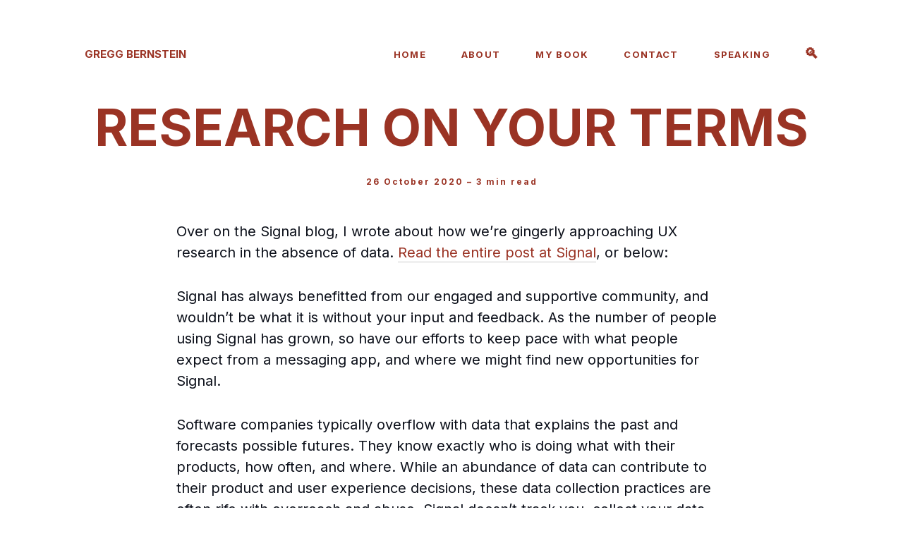

--- FILE ---
content_type: text/html; charset=UTF-8
request_url: https://gregg.io/signal-blog
body_size: 12960
content:
<!DOCTYPE html>
<html lang="en">

<head>
  <meta charset="utf-8">
  <meta http-equiv="X-UA-Compatible" content="IE=edge">
  <meta name="viewport" content="width=device-width, initial-scale=1">

<!-- Google tag (gtag.js) -->
<script async src="https://www.googletagmanager.com/gtag/js?id=G-Q1BJREMCX9"></script>
<script>
  window.dataLayer = window.dataLayer || [];
  function gtag(){dataLayer.push(arguments);}
  gtag('js', new Date());

  gtag('config', 'G-Q1BJREMCX9');
</script>

<!-- Google Fonts) -->
  <link rel="preconnect" href="https://fonts.googleapis.com">
  <link rel="preconnect" href="https://fonts.gstatic.com" crossorigin>
  <link href="https://fonts.googleapis.com/css2?family=Inter:wght@400;700&display=swap" rel="stylesheet">

  <title>Research on your terms</title>
  <meta name='description' content='I wrote about Signal's unique approach to research for the Signal Messenger blog'>

  <link rel="canonical" href="https://gregg.io/signal-blog">
  <link rel="alternate" type="application/rss+xml" title="Gregg Bernstein" href="/feed.xml">
  <link rel="me" href="https://mastodon.social/@greggcorp">

  <!-- Twitter Card -->
  <meta name="twitter:card" content="summary_large_image">
  <meta name="twitter:title" content="Research on your terms – Gregg Bernstein">
  <meta name="twitter:description" content="I wrote about Signal&apos;s unique approach to research for the Signal Messenger blog">
  <meta name="twitter:image:src" content="">

  <!-- Facebook OpenGraph -->
  <meta property="og:title" content="Research on your terms – Gregg Bernstein" />
  <meta property="og:description" content="I wrote about Signal&apos;s unique approach to research for the Signal Messenger blog" />
  <meta property="og:image" content="" />

  <!-- Font Awesome -->
  <script src="https://kit.fontawesome.com/c3760d02bd.js" crossorigin="anonymous"></script>
  <noscript><link rel="stylesheet" href="https://kit.fontawesome.com/c3760d02bd.css" crossorigin="anonymous"></noscript>

  <script>
    if (localStorage.getItem("theme") === "dark") {
      document.documentElement.setAttribute("dark", "");
      document.documentElement.classList.add('dark-mode');
    }
  </script>

  <style>
  
      /*!------------------------------------------------------------------
[MAIN STYLESHEET]
-------------------------------------------------------------------*/:root{--rust: #9A3324;--orange: #FF6720;--gold: #FFB81C;--white: #fff;--light-gray: #f0f0f0;--gray: #6a6d76;--dark: #0c101a;--brand-color: var(--orange);--background-color: var(--white);--background-alt-color: var(--dark);--text-color: var(--dark);--text-alt-color: var(--gray);--heading-font-color: var(--rust);--link-color: var(--rust);--link-color-hover: var(--orange);--button-color: var(--white);--button-background-color: var(--rust);--button-background-hover: var(--orange);--border-color: var(--light-gray);--border-color-alt: #212630;--tr-color: var(--light-gray);--syntax-highlighting-background: #f3f3f3}:root[dark]{--brand-color: var(--orange);--background-color: var(--dark);--background-alt-color: #080b12;--text-color: #9a9eab;--text-alt-color: #848690;--heading-font-color: var(--light-gray);--link-color: var(--light-gray);--link-color-hover: var(--orange);--button-color: var(--white);--button-background-color: #1a1d26;--button-background-hover: var(--orange);--border-color: #252629;--border-color-alt: #212630;--tr-color: #080b12;--syntax-highlighting-background: #080b12}.list-reset{list-style-type:none;margin:0;padding:0}.clearfix::after,.clearfix ::before{content:"";display:table;clear:both}.screen-reader-text{clip:rect(1px, 1px, 1px, 1px);height:1px;overflow:hidden;position:absolute !important;width:1px;word-wrap:normal !important}/*! normalize.css v8.0.0 | MIT License | github.com/necolas/normalize.css */html{line-height:1.15;-webkit-text-size-adjust:100%}body{margin:0}h1{font-size:2em;margin:0.67em 0}hr{box-sizing:content-box;height:0;overflow:visible}pre{font-family:monospace, monospace;font-size:1em}a{background-color:transparent}abbr[title]{border-bottom:none;text-decoration:underline;text-decoration:underline dotted}b,strong{font-weight:bolder}code,kbd,samp{font-family:monospace, monospace;font-size:1em}small{font-size:80%}sub,sup{font-size:75%;line-height:0;position:relative;vertical-align:baseline}sub{bottom:-0.25em}sup{top:-0.5em}img{border-style:none}button,input,optgroup,select,textarea{font-family:inherit;font-size:100%;line-height:1.15;margin:0}button,input{overflow:visible}button,select{text-transform:none}button,[type="button"],[type="reset"],[type="submit"]{-webkit-appearance:button}button::-moz-focus-inner,[type="button"]::-moz-focus-inner,[type="reset"]::-moz-focus-inner,[type="submit"]::-moz-focus-inner{border-style:none;padding:0}button:-moz-focusring,[type="button"]:-moz-focusring,[type="reset"]:-moz-focusring,[type="submit"]:-moz-focusring{outline:1px dotted ButtonText}fieldset{padding:0.35em 0.75em 0.625em}legend{box-sizing:border-box;color:inherit;display:table;max-width:100%;padding:0;white-space:normal}progress{vertical-align:baseline}textarea{overflow:auto}[type="checkbox"],[type="radio"]{box-sizing:border-box;padding:0}[type="number"]::-webkit-inner-spin-button,[type="number"]::-webkit-outer-spin-button{height:auto}[type="search"]{-webkit-appearance:textfield;outline-offset:-2px}[type="search"]::-webkit-search-decoration{-webkit-appearance:none}::-webkit-file-upload-button{-webkit-appearance:button;font:inherit}details{display:block}summary{display:list-item}template{display:none}[hidden]{display:none}body,h1,h2,h3,h4,h5,h6,p,blockquote,pre,dl,dd,ol,ul,fieldset,legend,figure,hr{margin:0;padding:0}li>ul,li>ol{margin-bottom:0}table{border-collapse:collapse;border-spacing:0}h1,h2,h3,h4,h5,h6,ul,ol,dl,blockquote,p,address,hr,table,fieldset,figure,pre{margin-bottom:32px}ul,ol,dd{margin-left:20px}ul li,ol li{margin-bottom:10px}.highlight{background:var(--syntax-highlighting-background)}.highlighter-rouge .highlight{background:#eef}.highlight .c{color:#998;font-style:italic}.highlight .err{color:#a61717;background-color:#e3d2d2}.highlight .k{font-weight:bold}.highlight .o{font-weight:bold}.highlight .cm{color:#998;font-style:italic}.highlight .cp{color:#999;font-weight:bold}.highlight .c1{color:#998;font-style:italic}.highlight .cs{color:#999;font-weight:bold;font-style:italic}.highlight .gd{color:#000;background-color:#fdd}.highlight .gd .x{color:#000;background-color:#faa}.highlight .ge{font-style:italic}.highlight .gr{color:#a00}.highlight .gh{color:#999}.highlight .gi{color:#000;background-color:#dfd}.highlight .gi .x{color:#000;background-color:#afa}.highlight .go{color:#888}.highlight .gp{color:#555}.highlight .gs{font-weight:bold}.highlight .gu{color:#aaa}.highlight .gt{color:#a00}.highlight .kc{font-weight:bold}.highlight .kd{font-weight:bold}.highlight .kp{font-weight:bold}.highlight .kr{font-weight:bold}.highlight .kt{color:#5d76bf;font-weight:bold}.highlight .m{color:#099}.highlight .s{color:#ec2355}.highlight .na{color:teal}.highlight .nb{color:#0086B3}.highlight .nc{color:#5d76bf;font-weight:bold}.highlight .no{color:teal}.highlight .ni{color:purple}.highlight .ne{color:#900;font-weight:bold}.highlight .nf{color:#900;font-weight:bold}.highlight .nn{color:#555}.highlight .nt{color:#4d65dc}.highlight .nv{color:teal}.highlight .ow{font-weight:bold}.highlight .w{color:#bbb}.highlight .mf{color:#099}.highlight .mh{color:#099}.highlight .mi{color:#099}.highlight .mo{color:#099}.highlight .sb{color:#ec2355}.highlight .sc{color:#ec2355}.highlight .sd{color:#ec2355}.highlight .s2{color:#ec2355}.highlight .se{color:#ec2355}.highlight .sh{color:#ec2355}.highlight .si{color:#ec2355}.highlight .sx{color:#ec2355}.highlight .sr{color:#009926}.highlight .s1{color:#ec2355}.highlight .ss{color:#990073}.highlight .bp{color:#999}.highlight .vc{color:teal}.highlight .vg{color:teal}.highlight .vi{color:teal}.highlight .il{color:#099}.container{max-width:1080px;padding-left:20px;padding-right:20px;margin:0 auto}@media only screen and (max-width: 1140px){.container{max-width:1000px}}@media only screen and (max-width: 1024px){.container{max-width:740px}}@media only screen and (max-width: 768px){.container{max-width:560px}}@media only screen and (max-width: 576px){.container{max-width:480px;padding-left:25px;padding-right:25px}}.row{display:flex;flex-wrap:wrap;flex:0 1 auto;flex-direction:row;box-sizing:border-box;margin-left:-20px;margin-right:-20px}.col{padding-left:20px;padding-right:20px}[class^="col-"]{flex:auto}.col-0{width:0%}.col-1{width:8.3333333333%}.col-2{width:16.6666666667%}.col-3{width:25%}.col-4{width:33.3333333333%}.col-5{width:41.6666666667%}.col-6{width:50%}.col-7{width:58.3333333333%}.col-8{width:66.6666666667%}.col-9{width:75%}.col-10{width:83.3333333333%}.col-11{width:91.6666666667%}.col-12{width:100%}.push-0{margin-left:0%}.push-1{margin-left:8.3333333333%}.push-2{margin-left:16.6666666667%}.push-3{margin-left:25%}.push-4{margin-left:33.3333333333%}.push-5{margin-left:41.6666666667%}.push-6{margin-left:50%}.push-7{margin-left:58.3333333333%}.push-8{margin-left:66.6666666667%}.push-9{margin-left:75%}.push-10{margin-left:83.3333333333%}.push-11{margin-left:91.6666666667%}.push-12{margin-left:100%}.pull-0{margin-right:0%}.pull-1{margin-right:8.3333333333%}.pull-2{margin-right:16.6666666667%}.pull-3{margin-right:25%}.pull-4{margin-right:33.3333333333%}.pull-5{margin-right:41.6666666667%}.pull-6{margin-right:50%}.pull-7{margin-right:58.3333333333%}.pull-8{margin-right:66.6666666667%}.pull-9{margin-right:75%}.pull-10{margin-right:83.3333333333%}.pull-11{margin-right:91.6666666667%}.pull-12{margin-right:100%}@media (max-width: 1024px){.col-d-0{width:0%}.col-d-1{width:8.3333333333%}.col-d-2{width:16.6666666667%}.col-d-3{width:25%}.col-d-4{width:33.3333333333%}.col-d-5{width:41.6666666667%}.col-d-6{width:50%}.col-d-7{width:58.3333333333%}.col-d-8{width:66.6666666667%}.col-d-9{width:75%}.col-d-10{width:83.3333333333%}.col-d-11{width:91.6666666667%}.col-d-12{width:100%}.push-d-0{margin-left:0%}.push-d-1{margin-left:8.3333333333%}.push-d-2{margin-left:16.6666666667%}.push-d-3{margin-left:25%}.push-d-4{margin-left:33.3333333333%}.push-d-5{margin-left:41.6666666667%}.push-d-6{margin-left:50%}.push-d-7{margin-left:58.3333333333%}.push-d-8{margin-left:66.6666666667%}.push-d-9{margin-left:75%}.push-d-10{margin-left:83.3333333333%}.push-d-11{margin-left:91.6666666667%}.push-d-12{margin-left:100%}.pull-d-0{margin-right:0%}.pull-d-1{margin-right:8.3333333333%}.pull-d-2{margin-right:16.6666666667%}.pull-d-3{margin-right:25%}.pull-d-4{margin-right:33.3333333333%}.pull-d-5{margin-right:41.6666666667%}.pull-d-6{margin-right:50%}.pull-d-7{margin-right:58.3333333333%}.pull-d-8{margin-right:66.6666666667%}.pull-d-9{margin-right:75%}.pull-d-10{margin-right:83.3333333333%}.pull-d-11{margin-right:91.6666666667%}.pull-d-12{margin-right:100%}}@media (max-width: 768px){.col-t-0{width:0%}.col-t-1{width:8.3333333333%}.col-t-2{width:16.6666666667%}.col-t-3{width:25%}.col-t-4{width:33.3333333333%}.col-t-5{width:41.6666666667%}.col-t-6{width:50%}.col-t-7{width:58.3333333333%}.col-t-8{width:66.6666666667%}.col-t-9{width:75%}.col-t-10{width:83.3333333333%}.col-t-11{width:91.6666666667%}.col-t-12{width:100%}.push-t-0{margin-left:0%}.push-t-1{margin-left:8.3333333333%}.push-t-2{margin-left:16.6666666667%}.push-t-3{margin-left:25%}.push-t-4{margin-left:33.3333333333%}.push-t-5{margin-left:41.6666666667%}.push-t-6{margin-left:50%}.push-t-7{margin-left:58.3333333333%}.push-t-8{margin-left:66.6666666667%}.push-t-9{margin-left:75%}.push-t-10{margin-left:83.3333333333%}.push-t-11{margin-left:91.6666666667%}.push-t-12{margin-left:100%}.pull-t-0{margin-right:0%}.pull-t-1{margin-right:8.3333333333%}.pull-t-2{margin-right:16.6666666667%}.pull-t-3{margin-right:25%}.pull-t-4{margin-right:33.3333333333%}.pull-t-5{margin-right:41.6666666667%}.pull-t-6{margin-right:50%}.pull-t-7{margin-right:58.3333333333%}.pull-t-8{margin-right:66.6666666667%}.pull-t-9{margin-right:75%}.pull-t-10{margin-right:83.3333333333%}.pull-t-11{margin-right:91.6666666667%}.pull-t-12{margin-right:100%}}@media (max-width: 576px){.col-m-0{width:0%}.col-m-1{width:8.3333333333%}.col-m-2{width:16.6666666667%}.col-m-3{width:25%}.col-m-4{width:33.3333333333%}.col-m-5{width:41.6666666667%}.col-m-6{width:50%}.col-m-7{width:58.3333333333%}.col-m-8{width:66.6666666667%}.col-m-9{width:75%}.col-m-10{width:83.3333333333%}.col-m-11{width:91.6666666667%}.col-m-12{width:100%}.push-m-0{margin-left:0%}.push-m-1{margin-left:8.3333333333%}.push-m-2{margin-left:16.6666666667%}.push-m-3{margin-left:25%}.push-m-4{margin-left:33.3333333333%}.push-m-5{margin-left:41.6666666667%}.push-m-6{margin-left:50%}.push-m-7{margin-left:58.3333333333%}.push-m-8{margin-left:66.6666666667%}.push-m-9{margin-left:75%}.push-m-10{margin-left:83.3333333333%}.push-m-11{margin-left:91.6666666667%}.push-m-12{margin-left:100%}.pull-m-0{margin-right:0%}.pull-m-1{margin-right:8.3333333333%}.pull-m-2{margin-right:16.6666666667%}.pull-m-3{margin-right:25%}.pull-m-4{margin-right:33.3333333333%}.pull-m-5{margin-right:41.6666666667%}.pull-m-6{margin-right:50%}.pull-m-7{margin-right:58.3333333333%}.pull-m-8{margin-right:66.6666666667%}.pull-m-9{margin-right:75%}.pull-m-10{margin-right:83.3333333333%}.pull-m-11{margin-right:91.6666666667%}.pull-m-12{margin-right:100%}}@media (max-width: 1024px){.col-d-0{width:0%}.col-d-1{width:8.3333333333%}.col-d-2{width:16.6666666667%}.col-d-3{width:25%}.col-d-4{width:33.3333333333%}.col-d-5{width:41.6666666667%}.col-d-6{width:50%}.col-d-7{width:58.3333333333%}.col-d-8{width:66.6666666667%}.col-d-9{width:75%}.col-d-10{width:83.3333333333%}.col-d-11{width:91.6666666667%}.col-d-12{width:100%}.push-d-0{margin-left:0%}.push-d-1{margin-left:8.3333333333%}.push-d-2{margin-left:16.6666666667%}.push-d-3{margin-left:25%}.push-d-4{margin-left:33.3333333333%}.push-d-5{margin-left:41.6666666667%}.push-d-6{margin-left:50%}.push-d-7{margin-left:58.3333333333%}.push-d-8{margin-left:66.6666666667%}.push-d-9{margin-left:75%}.push-d-10{margin-left:83.3333333333%}.push-d-11{margin-left:91.6666666667%}.push-d-12{margin-left:100%}.pull-d-0{margin-right:0%}.pull-d-1{margin-right:8.3333333333%}.pull-d-2{margin-right:16.6666666667%}.pull-d-3{margin-right:25%}.pull-d-4{margin-right:33.3333333333%}.pull-d-5{margin-right:41.6666666667%}.pull-d-6{margin-right:50%}.pull-d-7{margin-right:58.3333333333%}.pull-d-8{margin-right:66.6666666667%}.pull-d-9{margin-right:75%}.pull-d-10{margin-right:83.3333333333%}.pull-d-11{margin-right:91.6666666667%}.pull-d-12{margin-right:100%}}@media (max-width: 768px){.col-t-0{width:0%}.col-t-1{width:8.3333333333%}.col-t-2{width:16.6666666667%}.col-t-3{width:25%}.col-t-4{width:33.3333333333%}.col-t-5{width:41.6666666667%}.col-t-6{width:50%}.col-t-7{width:58.3333333333%}.col-t-8{width:66.6666666667%}.col-t-9{width:75%}.col-t-10{width:83.3333333333%}.col-t-11{width:91.6666666667%}.col-t-12{width:100%}.push-t-0{margin-left:0%}.push-t-1{margin-left:8.3333333333%}.push-t-2{margin-left:16.6666666667%}.push-t-3{margin-left:25%}.push-t-4{margin-left:33.3333333333%}.push-t-5{margin-left:41.6666666667%}.push-t-6{margin-left:50%}.push-t-7{margin-left:58.3333333333%}.push-t-8{margin-left:66.6666666667%}.push-t-9{margin-left:75%}.push-t-10{margin-left:83.3333333333%}.push-t-11{margin-left:91.6666666667%}.push-t-12{margin-left:100%}.pull-t-0{margin-right:0%}.pull-t-1{margin-right:8.3333333333%}.pull-t-2{margin-right:16.6666666667%}.pull-t-3{margin-right:25%}.pull-t-4{margin-right:33.3333333333%}.pull-t-5{margin-right:41.6666666667%}.pull-t-6{margin-right:50%}.pull-t-7{margin-right:58.3333333333%}.pull-t-8{margin-right:66.6666666667%}.pull-t-9{margin-right:75%}.pull-t-10{margin-right:83.3333333333%}.pull-t-11{margin-right:91.6666666667%}.pull-t-12{margin-right:100%}}@media (max-width: 576px){.col-m-0{width:0%}.col-m-1{width:8.3333333333%}.col-m-2{width:16.6666666667%}.col-m-3{width:25%}.col-m-4{width:33.3333333333%}.col-m-5{width:41.6666666667%}.col-m-6{width:50%}.col-m-7{width:58.3333333333%}.col-m-8{width:66.6666666667%}.col-m-9{width:75%}.col-m-10{width:83.3333333333%}.col-m-11{width:91.6666666667%}.col-m-12{width:100%}.push-m-0{margin-left:0%}.push-m-1{margin-left:8.3333333333%}.push-m-2{margin-left:16.6666666667%}.push-m-3{margin-left:25%}.push-m-4{margin-left:33.3333333333%}.push-m-5{margin-left:41.6666666667%}.push-m-6{margin-left:50%}.push-m-7{margin-left:58.3333333333%}.push-m-8{margin-left:66.6666666667%}.push-m-9{margin-left:75%}.push-m-10{margin-left:83.3333333333%}.push-m-11{margin-left:91.6666666667%}.push-m-12{margin-left:100%}.pull-m-0{margin-right:0%}.pull-m-1{margin-right:8.3333333333%}.pull-m-2{margin-right:16.6666666667%}.pull-m-3{margin-right:25%}.pull-m-4{margin-right:33.3333333333%}.pull-m-5{margin-right:41.6666666667%}.pull-m-6{margin-right:50%}.pull-m-7{margin-right:58.3333333333%}.pull-m-8{margin-right:66.6666666667%}.pull-m-9{margin-right:75%}.pull-m-10{margin-right:83.3333333333%}.pull-m-11{margin-right:91.6666666667%}.pull-m-12{margin-right:100%}}@media (max-width: 1024px){.col-d-0{width:0%}.col-d-1{width:8.3333333333%}.col-d-2{width:16.6666666667%}.col-d-3{width:25%}.col-d-4{width:33.3333333333%}.col-d-5{width:41.6666666667%}.col-d-6{width:50%}.col-d-7{width:58.3333333333%}.col-d-8{width:66.6666666667%}.col-d-9{width:75%}.col-d-10{width:83.3333333333%}.col-d-11{width:91.6666666667%}.col-d-12{width:100%}.push-d-0{margin-left:0%}.push-d-1{margin-left:8.3333333333%}.push-d-2{margin-left:16.6666666667%}.push-d-3{margin-left:25%}.push-d-4{margin-left:33.3333333333%}.push-d-5{margin-left:41.6666666667%}.push-d-6{margin-left:50%}.push-d-7{margin-left:58.3333333333%}.push-d-8{margin-left:66.6666666667%}.push-d-9{margin-left:75%}.push-d-10{margin-left:83.3333333333%}.push-d-11{margin-left:91.6666666667%}.push-d-12{margin-left:100%}.pull-d-0{margin-right:0%}.pull-d-1{margin-right:8.3333333333%}.pull-d-2{margin-right:16.6666666667%}.pull-d-3{margin-right:25%}.pull-d-4{margin-right:33.3333333333%}.pull-d-5{margin-right:41.6666666667%}.pull-d-6{margin-right:50%}.pull-d-7{margin-right:58.3333333333%}.pull-d-8{margin-right:66.6666666667%}.pull-d-9{margin-right:75%}.pull-d-10{margin-right:83.3333333333%}.pull-d-11{margin-right:91.6666666667%}.pull-d-12{margin-right:100%}}@media (max-width: 768px){.col-t-0{width:0%}.col-t-1{width:8.3333333333%}.col-t-2{width:16.6666666667%}.col-t-3{width:25%}.col-t-4{width:33.3333333333%}.col-t-5{width:41.6666666667%}.col-t-6{width:50%}.col-t-7{width:58.3333333333%}.col-t-8{width:66.6666666667%}.col-t-9{width:75%}.col-t-10{width:83.3333333333%}.col-t-11{width:91.6666666667%}.col-t-12{width:100%}.push-t-0{margin-left:0%}.push-t-1{margin-left:8.3333333333%}.push-t-2{margin-left:16.6666666667%}.push-t-3{margin-left:25%}.push-t-4{margin-left:33.3333333333%}.push-t-5{margin-left:41.6666666667%}.push-t-6{margin-left:50%}.push-t-7{margin-left:58.3333333333%}.push-t-8{margin-left:66.6666666667%}.push-t-9{margin-left:75%}.push-t-10{margin-left:83.3333333333%}.push-t-11{margin-left:91.6666666667%}.push-t-12{margin-left:100%}.pull-t-0{margin-right:0%}.pull-t-1{margin-right:8.3333333333%}.pull-t-2{margin-right:16.6666666667%}.pull-t-3{margin-right:25%}.pull-t-4{margin-right:33.3333333333%}.pull-t-5{margin-right:41.6666666667%}.pull-t-6{margin-right:50%}.pull-t-7{margin-right:58.3333333333%}.pull-t-8{margin-right:66.6666666667%}.pull-t-9{margin-right:75%}.pull-t-10{margin-right:83.3333333333%}.pull-t-11{margin-right:91.6666666667%}.pull-t-12{margin-right:100%}}@media (max-width: 576px){.col-m-0{width:0%}.col-m-1{width:8.3333333333%}.col-m-2{width:16.6666666667%}.col-m-3{width:25%}.col-m-4{width:33.3333333333%}.col-m-5{width:41.6666666667%}.col-m-6{width:50%}.col-m-7{width:58.3333333333%}.col-m-8{width:66.6666666667%}.col-m-9{width:75%}.col-m-10{width:83.3333333333%}.col-m-11{width:91.6666666667%}.col-m-12{width:100%}.push-m-0{margin-left:0%}.push-m-1{margin-left:8.3333333333%}.push-m-2{margin-left:16.6666666667%}.push-m-3{margin-left:25%}.push-m-4{margin-left:33.3333333333%}.push-m-5{margin-left:41.6666666667%}.push-m-6{margin-left:50%}.push-m-7{margin-left:58.3333333333%}.push-m-8{margin-left:66.6666666667%}.push-m-9{margin-left:75%}.push-m-10{margin-left:83.3333333333%}.push-m-11{margin-left:91.6666666667%}.push-m-12{margin-left:100%}.pull-m-0{margin-right:0%}.pull-m-1{margin-right:8.3333333333%}.pull-m-2{margin-right:16.6666666667%}.pull-m-3{margin-right:25%}.pull-m-4{margin-right:33.3333333333%}.pull-m-5{margin-right:41.6666666667%}.pull-m-6{margin-right:50%}.pull-m-7{margin-right:58.3333333333%}.pull-m-8{margin-right:66.6666666667%}.pull-m-9{margin-right:75%}.pull-m-10{margin-right:83.3333333333%}.pull-m-11{margin-right:91.6666666667%}.pull-m-12{margin-right:100%}}img[data-action="zoom"]{cursor:pointer;cursor:-webkit-zoom-in;cursor:-moz-zoom-in}.zoom-img,.zoom-img-wrap{position:relative;z-index:666;-webkit-transition:all 300ms;-o-transition:all 300ms;transition:all 300ms}img.zoom-img{cursor:pointer;cursor:-webkit-zoom-out;cursor:-moz-zoom-out}.zoom-overlay{z-index:420;background:var(--background-color);position:fixed;top:0;left:0;right:0;bottom:0;pointer-events:none;opacity:0;-webkit-transition:opacity 300ms;-o-transition:opacity 300ms;transition:opacity 300ms}.zoom-overlay-open .zoom-overlay{opacity:1}.zoom-overlay-open,.zoom-overlay-transitioning{cursor:default}.animate{animation:animateElement cubic-bezier(0.3, 0.45, 0.45, 0.95) 0.75s;animation-duration:0.5s;animation-iteration-count:1;transition:transform .15s}@keyframes animateElement{0%{transform:translate(0px, 50px)}100%{transform:translate(0px, 0px)}}*,*::after,*::before{box-sizing:border-box}body{font-family:"Inter",sans-serif;font-size:20px;line-height:1.5;color:var(--text-color);background-color:var(--background-color);-webkit-font-smoothing:antialiased;-moz-osx-font-smoothing:grayscale;transition:all .25s}@media only screen and (max-width: 1024px){body{font-size:18px}}@media only screen and (max-width: 576px){body{font-size:16px}}*::selection{color:var(--white);background-color:var(--brand-color)}h1,h2,h3,h4,h5,h6{font-family:"Inter",sans-serif;font-weight:700;line-height:1.3;color:var(--heading-font-color)}h1{font-size:48px;text-transform:uppercase}h2{font-size:28px}h3{font-size:24px}h4{font-size:20px}h5{font-size:18px}h6{font-size:16px}blockquote{position:relative;padding:18px 0;margin:36px 0px;font-size:24px;line-height:1;font-weight:900;font-style:italic;text-align:left;color:var(--heading-font-color)}blockquote::after,blockquote::before{content:"";position:absolute;display:block;width:100%;height:1px;border-top:1px dashed var(--text-color)}blockquote::after{top:0}blockquote::before{bottom:0}blockquote p{margin-bottom:10px}blockquote cite{display:inline-block;margin-top:10px;font-size:18px;font-weight:900;font-style:italic;color:var(--heading-font-color)}blockquote cite::before{content:" – "}@media only screen and (max-width: 1140px){blockquote{margin:68px -90px;font-size:40px}}@media only screen and (max-width: 1024px){blockquote{padding:48px 0;margin:48px 0;font-size:28px}}@media only screen and (max-width: 576px){blockquote{padding:40px 0;margin:40px 0;font-size:21px}}pre{overflow:auto;padding:15px;margin-bottom:0;font-size:14px;white-space:pre-wrap;word-wrap:break-word;word-break:break-all;color:var(--heading-font-color)}img,.zoom-img-wrap{max-width:100%;height:auto;vertical-align:middle}img+em,.zoom-img-wrap+em,.gallery+em{display:block;margin-top:20px;font-size:14px;line-height:22px;font-style:normal;font-weight:normal;text-align:center;color:var(--heading-font-color)}img+em a,.zoom-img-wrap+em a,.gallery+em a{font-weight:700;border-bottom:3px solid var(--border-color);transition:all 0.35s}img+em a:hover,.zoom-img-wrap+em a:hover,.gallery+em a:hover{color:var(--link-color-hover);border-color:transparent}@media only screen and (max-width: 576px){img+em,.zoom-img-wrap+em,.gallery+em{margin-top:12px}}a{text-decoration:none;color:var(--link-color);transition:all 0.35s}a:hover{color:var(--link-color) -hover}hr{position:relative;height:1px;margin:60px 0;border:0}hr::before{content:". . .";position:absolute;top:-5px;line-height:0;color:var(--heading-font-color)}.table-container{display:block;max-width:100%;overflow-x:auto}table{font-size:12px;color:var(--dark);width:100%;border-width:1px;border-color:var(--background-alt-color);border-collapse:collapse;color:var(--heading-font-color)}table th{padding:10px;font-size:16px;text-align:left;border:1px solid var(--background-alt-color);color:var(--white);font-weight:700;background-color:var(--background-alt-color)}table tr{background-color:var(--tr-color);transition:all .3s ease}table tr:nth-child(even){background-color:transparent}table td{padding:10px;font-size:14px;border:1px solid var(--background-alt-color)}table a{text-decoration:underline var(--text-color)}.button{display:inline-block;padding:20px 40px;font-size:14px;font-weight:700;font-family:inherit;line-height:inherit;text-decoration:none;border-radius:4px;border:none;color:var(--button-color);background-color:var(--button-background-color);outline:none;cursor:pointer;transition:all .25s;-webkit-appearance:none}.button:hover{background:var(--button-background-hover);color:var(--white)}.button:active{transform:translateY(2px)}.custom_head{margin-bottom:40px;font-size:72px;line-height:.85em;text-transform:uppercase;text-align:center}@media only screen and (max-width: 1140px){.custom_head{font-size:64px}}@media only screen and (max-width: 1024px){.custom_head{font-size:48px}}@media only screen and (max-width: 576px){.custom_head{margin-bottom:24px;font-size:32px}}.form-box .form__group .button{color:var(--button-color)}.form-box .form__group .button:hover{color:var(--white);background:var(--button-background-hover)}.nav__icon-menu::before,.nav__icon-close i::before,.nav__icon-search::before,.social__link i::before,.toggle-moon i::before,.toggle-sun i::before,.article__title i::before,.top i::before{font-family:sans-serif, -apple-system, BlinkMacSystemFont !important;font-style:normal;font-weight:bold;line-height:1}.nav__icon-menu::before{content:"\2261";font-size:28px}.nav__icon-close i::before{content:"\00D7";font-size:28px}.nav__icon-search::before{content:"\1F50D";font-size:20px}.social__link i::before{content:"\2192";font-size:18px;margin-right:5px}.toggle-theme{margin-left:35px !important;margin-right:35px !important}.toggle-moon i,.toggle-moon svg,.toggle-sun i,.toggle-sun svg{position:absolute;top:50%;transform:translateY(-50%);width:20px;text-align:center;z-index:1}.toggle-moon i::before{content:"\263E";font-size:18px}.toggle-moon i,.toggle-moon svg{left:55px}.toggle-sun i::before{content:"\2600";font-size:20px}.toggle-sun i,.toggle-sun svg{left:-45px}.article__title i::before{content:"\2192";font-size:0.8em}.top i::before{content:"\2191";font-size:20px}.top{position:fixed;bottom:36px;right:-100px;z-index:1;width:36px;height:36px;font-size:28px;line-height:39px;text-align:center;border-radius:14px;background-color:var(--background-alt-color);color:var(--light-gray);cursor:pointer;transition:all .25s ease;box-shadow:0px 0px 20px rgba(0,0,0,0.05)}.top:hover{color:var(--white);background-color:var(--brand-color)}.top.is-active{right:36px}@media only screen and (max-width: 1024px){.top{bottom:24px}.top.is-active{right:28px}}.header{background:var(--background-color)}.header__inner{position:relative;display:flex;align-items:center;flex-wrap:wrap;padding:60px 20px}@media only screen and (max-width: 768px){.header__inner{padding:40px 20px}}.logo__link{padding:4px 0;font-size:15px;line-height:1;font-weight:900;text-transform:uppercase}.logo__link:hover{color:var(--brand-color)}.logo__image{max-height:50px}.main-nav{margin-left:auto}@media only screen and (max-width: 1024px){.main-nav{position:fixed;top:0;left:0;right:0;bottom:0;z-index:100;opacity:0;visibility:hidden;background-color:var(--background-color)}.main-nav.is-open{opacity:1;visibility:visible;transition:all .25s ease}.main-nav .nav__list{width:100%}.main-nav .nav__list .nav__item{display:block;margin:0}.main-nav .nav__list .nav__item:last-child{margin-right:0}.main-nav .nav__list .nav__item .nav__link{display:inline-block;padding:20px 0;font-size:15px}}.main-nav__box{display:flex;align-items:center}.main-nav__box .nav__icon-close{display:none;font-size:24px;text-align:right}.main-nav__box .nav__icon-close .fa-xmark{transition:all 0.35s;cursor:pointer}.main-nav__box .nav__icon-close .fa-xmark:hover{color:var(--brand-color)}.main-nav__box .nav__title{display:none}@media only screen and (max-width: 1024px){.main-nav__box{display:block;align-items:center;width:80%;height:80vh;padding-top:180px;margin:0 auto;text-align:center;overflow-y:auto}.main-nav__box .nav__icon-close{display:block;position:absolute;top:40px;right:40px;font-size:32px;line-height:1}.main-nav__box .nav__title{display:inline-block;padding:16px 32px;margin-bottom:32px;font-size:24px;font-weight:900;border-radius:4px;color:var(--heading-font-color);border:2px solid var(--heading-font-color);box-shadow:8px 8px 0 var(--heading-font-color)}}@media only screen and (max-width: 768px){.main-nav__box{padding-top:100px}}.nav__list .nav__item{display:inline-block;margin-right:36px;margin-bottom:0}.nav__list .nav__item:last-child{margin-right:44px}.nav__list .nav__item .nav__link{padding:4px;font-size:13px;line-height:15px;font-weight:700;letter-spacing:0.1em;text-transform:uppercase}.nav__list .nav__item .nav__link:hover{color:var(--brand-color)}.nav-buttons{display:flex;align-items:center;font-size:21px;color:var(--link-color);cursor:pointer}.nav-buttons .nav__icon{transition:all 0.35s}.nav-buttons .nav__icon:hover{color:var(--brand-color)}.nav-buttons .nav__icon:first-child{margin-right:15px}.nav-buttons .nav__icon-menu{display:none}@media only screen and (max-width: 1024px){.nav-buttons{margin-left:auto;font-size:24px}.nav-buttons .nav__icon-menu{display:block}}.search{position:fixed;top:0;left:0;right:0;bottom:0;z-index:-1;overflow:auto;opacity:0;background:var(--background-color);transition:all .25s ease}.search.is-visible{z-index:100;opacity:1;transition:all .25s ease}.search__box{margin:0 auto;padding-top:140px}@media only screen and (max-width: 1024px){.search__box{padding-top:100px}}.search__group{position:relative;margin-bottom:60px}.search__group .search__close{position:absolute;right:25px;top:50%;transform:translateY(-50%);font-size:28px;line-height:1;color:var(--heading-font-color);cursor:pointer;transition:all .25s}.search__group .search__close i{vertical-align:middle}.search__group .search__close:hover{color:var(--brand-color)}.search__group .search__close::before{content:"\00d7";font-family:sans-serif;font-weight:300}.search__group .search__close i{display:none}.search__group .search__text{width:100%;padding:24px;font-size:24px;font-weight:700;line-height:28px;border:2px solid var(--heading-font-color);border-radius:4px;color:var(--heading-font-color);background-color:var(--background-color);box-shadow:8px 8px 0 var(--heading-font-color);outline:none;transition:all .25s}.search__group .search__text::placeholder{font-weight:700;color:var(--heading-font-color)}.search__group .search__text::-ms-clear{display:none}@media only screen and (max-width: 576px){.search__group .search__text{padding:20px;font-size:20px}}.search-results-list{height:64vh;overflow:auto}.search-results-list .no-results{width:100%;font-size:32px;text-align:center;color:var(--heading-font-color)}.pagination__inner{display:flex;justify-content:center;align-items:center;padding:40px 0;border-top:1px solid var(--border-color)}@media only screen and (max-width: 576px){.pagination__inner{padding:32px 0}}.pagination__list{display:flex;justify-content:space-between;align-items:center;width:100%;font-size:14px;font-weight:700;line-height:1;text-transform:uppercase;color:var(--text-color)}.pagination__count{display:inline-block;padding:0 15px;margin:0 15px;font-size:13px;color:var(--text-alt-color)}.pagination__next i,.pagination__prev i{font-size:13px}.pagination__next:hover,.pagination__prev:hover{color:var(--brand-color)}.pagination__next.disabled,.pagination__prev.disabled{opacity:0.4;cursor:not-allowed;color:inherit}.pagination__next i{margin-left:4px}.pagination__prev i{margin-right:4px}.footer{margin-top:36px;background:var(--background-alt-color)}.footer .row .col{flex-grow:1}.footer .footer__inner{position:relative;padding:68px 0}.footer .footer__inner .col{position:relative;padding:0 40px}.footer .footer__inner .col::after{content:"";position:absolute;top:50%;left:0;transform:translateY(-50%);display:block;width:1px;height:100px;background-color:var(--border-color-alt)}.footer .footer__inner .col:first-child{padding:0 40px 0 20px}.footer .footer__inner .col:first-child::after{content:none}@media only screen and (max-width: 1024px){.footer .footer__inner .col:nth-child(2){padding:0 20px 0 40px}}@media only screen and (max-width: 768px){.footer .footer__inner .col:nth-child(2){padding:0 20px}}.footer .footer__inner .col:last-child{padding:0 20px 0 40px}@media only screen and (max-width: 1024px){.footer .footer__inner .col:last-child{padding:0 20px}.footer .footer__inner .col:last-child::after{content:none}}@media only screen and (max-width: 768px){.footer .footer__inner .col{padding:0 20px}.footer .footer__inner .col::after{content:none}}@media only screen and (max-width: 1024px){.footer .row .col:last-child>.widget{margin-bottom:0}}@media only screen and (max-width: 768px){.footer{margin-top:60px}}@media only screen and (max-width: 1024px){.widget{margin-bottom:40px}}.widget__head{margin-bottom:32px}.widget__head .widget__title{margin:0;font-size:20px;text-transform:uppercase;color:var(--light-gray)}.widget-info .footer-logo .footer-logo__link{font-size:20px;font-weight:700;line-height:1.3;text-transform:uppercase;color:var(--light-gray)}.widget-info .footer-text{margin:0;font-size:14px;color:var(--text-alt-color)}.widget-info .social{margin-top:40px}.widget-info .social .social__list{display:flex;align-items:center;flex-wrap:wrap}.widget-info .social .social__item{margin-right:8px;margin-bottom:8px}.widget-info .social .social__link{display:flex;justify-content:center;align-items:center;width:40px;height:40px;font-size:16px;color:var(--light-gray);border:1px solid var(--border-color-alt);border-radius:14px;transition:all .25s}.widget-info .social .social__link:hover{transform:translate3d(3px, -3px, 0);box-shadow:-3px 3px 0 var(--light-gray)}.widget-subscribe .subscribe__inner{display:flex;flex-direction:column;justify-content:space-between}.widget-subscribe .subscribe__group{margin-bottom:32px}.widget-subscribe .subscribe__group .subscribe__title{margin-bottom:15px;color:var(--light-gray)}.widget-subscribe .subscribe__group .subscribe__description{font-size:14px;color:var(--text-alt-color)}.widget-subscribe .subscribe-form{position:relative;height:60px}.widget-subscribe .subscribe-form .subscribe-email{width:100%;height:100%;padding:16px;font-size:14px;line-height:19px;font-weight:700;color:var(--light-gray);border:2px solid var(--border-color-alt);border-radius:4px;background:transparent;transition:.25s ease-in-out;outline:0}.widget-subscribe .subscribe-form .subscribe-email::placeholder{color:var(--text-alt-color);font-weight:500}.widget-subscribe .subscribe-form .subscribe-email:focus{color:var(--light-gray);border-color:var(--brand-color)}.widget-subscribe .subscribe-form .subscribe-button{position:absolute;top:8px;right:8px;display:inline-block;height:44px;padding:0 28px;font-family:inherit;font-size:14px;font-weight:700;border:none;border-radius:4px;outline:none;color:var(--button-color);background:var(--button-background-color);transition:all 0.3s;cursor:pointer}.widget-subscribe .subscribe-form .subscribe-button:hover{color:var(--white);background:var(--button-background-hover)}@media only screen and (max-width: 1130px){.widget-subscribe .subscribe-form .subscribe-email{font-size:13px}.widget-subscribe .subscribe-form .subscribe-button{font-size:14px}}.tag__cloud{display:flex;align-items:center;flex-wrap:wrap}.tag__cloud a{padding:8px 16px;margin-right:4px;margin-bottom:4px;font-size:11px;line-height:1;font-weight:500;text-transform:uppercase;border:2px solid var(--border-color-alt);border-radius:30px;color:var(--text-alt-color)}.tag__cloud a:hover{color:var(--light-gray);border-color:var(--brand-color)}.tag__cloud a:last-child{margin-right:0}.footer__info{display:flex;flex-wrap:wrap;align-items:center;justify-content:space-between;padding:44px 0;border-top:1px solid var(--border-color-alt)}@media only screen and (max-width: 576px){.footer__info{flex-direction:column;align-items:flex-start}}.copyright{font-size:11px;font-weight:500;text-transform:uppercase;color:var(--text-alt-color)}.copyright a{color:var(--light-gray);font-weight:700}.copyright a:hover{color:var(--brand-color)}.toggle-theme{position:relative;display:flex;width:45px;height:24px;border-radius:30px;background-color:var(--border-color-alt);user-select:none;cursor:pointer}@media only screen and (max-width: 576px){.toggle-theme{margin-top:12px}}.toggle-sun,.toggle-moon{display:flex;justify-content:center;align-items:center;width:50%;font-size:16px;color:var(--light-gray)}.toggle-moon{transform:translateX(1px)}.toggle-thumb{position:absolute;top:2px;left:2px;width:20px;height:20px;background-color:var(--light-gray);border-radius:50%;transition:transform 0.5s cubic-bezier(0.23, 1, 0.32, 1)}.dark-mode .toggle-thumb{transform:translateX(21px)}.gallery-box{margin:40px 0}.gallery{display:grid;grid-template-columns:repeat(3, auto);justify-content:center;align-content:center;grid-gap:10px}.gallery .gallery__image{background:var(--background-color)}.gallery .gallery__image img{display:block;width:100%;height:auto;object-fit:cover}.hero{margin-bottom:40px;background-image:linear-gradient(360deg, #FFB81C57, transparent);min-height:50vh}@media only screen and (max-width: 768px){.hero{margin-bottom:60px}}@media only screen and (max-width: 576px){.hero{margin-bottom:48px}}.hero__inner{display:flex;align-items:center}@media only screen and (max-width: 1024px){.hero__inner{flex-direction:column}}.hero__left{position:relative;margin-right:68px}.hero__left .hero__image{position:relative;z-index:10;width:380px;height:480px;margin:0 auto;border-radius:2px;overflow:hidden;user-select:none;background:var(--text-color);box-shadow:10px 10px 0 var(--heading-font-color)}.hero__left .hero__image img{position:absolute;top:0;z-index:1;height:100%;width:100%;object-fit:cover;border-radius:2px}@media only screen and (max-width: 1140px){.hero__left{margin-right:60px}}@media only screen and (max-width: 1024px){.hero__left{width:100%;margin-right:0;order:-1}.hero__left .hero__image{width:100%;height:440px;margin-bottom:48px}}@media only screen and (max-width: 768px){.hero__left .hero__image{height:360px;margin-bottom:40px}}@media only screen and (max-width: 576px){.hero__left .hero__image{height:280px;margin-bottom:32px;box-shadow:none}}.hero__title{margin-bottom:32px;font-size:68px;line-height:.85em;font-weight:900;letter-spacing:-1px;text-transform:uppercase;color:var(--heading-font-color)}@media only screen and (max-width: 1140px){.hero__title{font-size:60px}}@media only screen and (max-width: 1024px){.hero__title{margin-bottom:32px;font-size:48px;letter-spacing:normal}}@media only screen and (max-width: 576px){.hero__title{margin-bottom:24px;font-size:32px}}.hero__description{max-width:530px;margin-bottom:32px;font-size:20px;color:var(--text-color)}@media only screen and (max-width: 1024px){.hero__description{max-width:100%;margin-bottom:24px;font-size:inherit}}.hero__contact .social__link{display:flex;align-items:center;text-decoration:none;color:inherit;transition:color 0.3s ease}.hero__contact .social__link:hover{color:var(--brand-color)}.hero__contact .social__item{margin-bottom:10px}@media only screen and (max-width: 1024px){.hero__contact{width:40px;height:40px;font-size:18px}}.contact-head{margin-bottom:32px}.form__group{margin-bottom:20px}.form__group:last-child{margin-bottom:0}.hidden{opacity:0;position:absolute;top:0;left:0;height:0;width:0;z-index:-1}.form__input{width:100%;padding:20px;font-size:14px;font-weight:500;border:1.5px solid var(--border-color);border-radius:2px;outline:none;transition:.25s ease-in-out;resize:vertical;color:var(--heading-font-color);background-color:var(--background-color)}.form__input::placeholder{color:var(--text-color)}.form__input:focus{border-color:var(--heading-font-color)}.article{margin-bottom:60px}@media only screen and (max-width: 576px){.article{margin-bottom:48px}}.article__title{margin-bottom:32px;font-size:48px;line-height:.85em;text-transform:uppercase}.article__title a:hover{color:var(--heading-font-color)}.article__title a:hover i{opacity:1;transform:translateX(3px)}.article__title a i{opacity:0;transition:0.2s linear}@media only screen and (max-width: 576px){.article__title{margin-bottom:24px;font-size:32px}.article__title a i{display:none}}.article__meta{margin-bottom:24px;font-size:12px;line-height:14px;font-weight:700;letter-spacing:2px;color:var(--heading-font-color)}@media only screen and (max-width: 576px){.article__meta{margin-bottom:20px}}.article__excerpt{margin-bottom:24px}@media only screen and (max-width: 576px){.article__excerpt{margin-bottom:20px}}.article-tags__box{display:flex;align-items:center;flex-wrap:wrap}.article__tag{padding:8px 16px;margin-right:4px;margin-bottom:4px;font-size:11px;line-height:13px;font-weight:500;text-transform:uppercase;border:2px solid var(--border-color);border-radius:30px;color:var(--text-alt-color)}.article__tag:last-child{margin-right:0}.article__tag:hover{color:var(--text-color)}.post,.page{max-width:780px;margin:0 auto;color:var(--text-color)}.post a,.page a{border-bottom:3px solid var(--border-color);transition:all 0.35s}.post a:hover,.page a:hover{color:var(--link-color-hover);border-color:transparent}.post .button,.page .button{border:none;text-decoration:none}.post .button:hover,.page .button:hover{color:var(--button-color)}.post-image,.page-image{position:relative;height:590px;margin-bottom:68px;border-radius:2px;overflow:hidden}.post-image img,.page-image img{position:absolute;top:0;width:100%;height:100%;border-radius:2px;object-fit:cover;user-select:none;background-color:var(--text-color)}@media only screen and (max-width: 1024px){.post-image,.page-image{height:460px;margin-bottom:40px}}@media only screen and (max-width: 768px){.post-image,.page-image{height:360px}}@media only screen and (max-width: 576px){.post-image,.page-image{margin-bottom:32px;height:280px}}.post__info,.page__info{text-align:center;margin-bottom:48px}@media only screen and (max-width: 1024px){.post__info,.page__info{margin-bottom:40px}}@media only screen and (max-width: 576px){.post__info,.page__info{margin-bottom:32px}}.post__title,.page__title{margin-bottom:40px;font-size:72px;line-height:.85em;text-transform:uppercase}@media only screen and (max-width: 1140px){.post__title,.page__title{font-size:64px}}@media only screen and (max-width: 1024px){.post__title,.page__title{font-size:48px}}@media only screen and (max-width: 576px){.post__title,.page__title{margin-bottom:24px;font-size:32px}}.post__meta{font-size:12px;line-height:14px;font-weight:700;letter-spacing:2px;color:var(--heading-font-color)}.post__bottom{display:flex;align-items:center;justify-content:space-between;flex-wrap:wrap;margin-top:48px;padding-bottom:48px}@media only screen and (max-width: 576px){.post__bottom{margin-top:40px;padding-bottom:40px}}.post__share .share__list{display:flex;align-items:center;flex-wrap:wrap;width:100%}.post__share .share__item{margin-right:8px;margin-bottom:0;margin:4px 8px 4px 0;text-align:center}.post__share .share__link{display:block;padding:12px 24px;font-size:11px;font-weight:500;text-transform:uppercase;border:none;border-radius:4px;color:var(--background-color) -alt}.post__share .share__link.share__facebook,.post__share .share__link.share__twitter{transition:all 0.35s}.post__share .share__link.share__facebook:hover,.post__share .share__link.share__twitter:hover{color:var(--white)}.post__share .share__link.share__facebook{color:var(--white);background:#3b5998}.post__share .share__link.share__facebook:hover{background:#344e86}.post__share .share__link.share__twitter{color:var(--white);background:#55acee}.post__share .share__link.share__twitter:hover{background:#3ea1ec}.post__tags{display:flex;align-items:center;flex-wrap:wrap}.post__tags .post__tag{padding:12px 24px;margin:4px 8px 4px 0;font-size:11px;line-height:13px;font-weight:500;text-transform:uppercase;border:none;border-radius:4px;color:var(--text-alt-color);background-color:var(--light-gray)}.post__tags .post__tag:last-child{margin-right:0}.post__tags .post__tag:hover{color:var(--dark)}.post-author{display:flex;align-items:center;padding:40px 0;margin-bottom:68px}.post-author .post-author__image{position:relative;display:block;min-width:132px;height:132px;margin-right:20px;border-radius:50%;border:none;overflow:hidden;text-decoration:none}.post-author .post-author__image img{position:absolute;top:0;left:0;width:100%;height:100%;object-fit:cover}.post-author .post-author__name{margin-bottom:12px;font-weight:700;font-size:20px;text-transform:uppercase;line-height:1}.post-author .post-author__name:hover a{color:var(--heading-font-color)}.post-author .post-author__name a{border:none}.post-author .post-author__bio{font-size:18px;margin-bottom:0}.post-author .post-author__meta{display:flex;line-height:initial}@media only screen and (max-width: 1024px){.post-author .post-author__bio{font-size:16px}}@media only screen and (max-width: 576px){.post-author{flex-direction:column;align-items:left;text-align:left;margin-bottom:40px}}@media only screen and (max-width: 768px){.post-author{flex-direction:column;text-align:left}.post-author .post-author__image,.post-author .post-author__name{margin-bottom:16px}.post-author .post-author__image{margin-right:0}.post-author .post-author__meta{justify-content:left}}.error{margin-bottom:0;text-align:center}.error .error__title{margin-bottom:24px;font-size:100px;line-height:1}.error .error__text{margin-bottom:48px;color:var(--text-alt-color)}@media only screen and (max-width: 576px){.error .error__title{font-size:68px}.error .error__title{font-size:80px}.error .error__text{margin-bottom:24px}}.tag{padding:96px 0 96px;margin-bottom:96px;border-radius:2px;overflow:hidden;background-size:cover;background-position:center;background-repeat:no-repeat;background-color:var(--text-color)}.tag .tag__inner{display:inline-flex;align-items:center;border-radius:4px;overflow:hidden;background-color:var(--white)}.tag .tag__title{margin:0;padding:16px 32px;font-size:28px;font-weight:900;color:var(--dark-orange);text-transform:uppercase}.tag .tag__counter{display:flex;align-items:center;flex-direction:column;padding:16px 32px;background:var(--white);border-left:1px solid var(--dark-orange);color:var(--dark-orange)}.tag .tag__counter span{font-size:40px;line-height:1;font-weight:900}.tag .tag__counter small{font-size:14px;font-weight:500;text-transform:uppercase}@media only screen and (max-width: 1024px){.tag .tag__inner{display:flex;margin:0 32px}.tag .tag__title{flex-grow:1}}@media only screen and (max-width: 768px){.tag{padding:60px 0;margin-bottom:60px}.tag .tag__title{font-size:28px}}@media only screen and (max-width: 576px){.tag{padding:48px 0;margin-bottom:48px}.tag .tag__inner{margin:0 24px}.tag .tag__title{font-size:20px}.tag .tag__counter{display:none}}

  </style>

<link rel="icon" type="image/png" href="/favicon/favicon-96x96.png" sizes="96x96" />
<link rel="icon" type="image/svg+xml" href="/favicon/favicon.svg" />
<link rel="shortcut icon" href="/favicon/favicon.ico" />
<link rel="apple-touch-icon" sizes="180x180" href="/favicon/apple-touch-icon.png" />
<meta name="apple-mobile-web-app-title" content="MyWebSite" />
<link rel="manifest" href="/favicon/site.webmanifest" />

</head>


<body>
    <!-- begin header -->
<header class="header">
  <div class="container">
    <div class="row">
      <div class="header__inner col col-12">
        <div class="logo">
          <a class="logo__link" href="/">
          
            Gregg Bernstein
          
          </a>
        </div>

        <nav class="main-nav">
          <div class="main-nav__box">
            <div class="nav__icon-close">
              <i class="fa-solid fa-xmark"></i>
            </div>
            <div class="nav__title">Menu</div>
            <ul class="nav__list list-reset">
              <li class="nav__item">
                <a href="/" class="nav__link">Home</a>
              </li>
              
                
              
                
                  
                  <li class="nav__item">
                    <a href="/about/" class="nav__link">About</a>
                  </li>
                  
                
              
                
              
                
                  
                  <li class="nav__item">
                    <a href="/book/" class="nav__link">My book</a>
                  </li>
                  
                
              
                
              
                
              
                
                  
                  <li class="nav__item">
                    <a href="/contact/" class="nav__link">Contact</a>
                  </li>
                  
                
              
                
              
                
                  
                
              
                
              
                
                  
                
              
                
                  
                
              
                
                  
                  <li class="nav__item">
                    <a href="/speaking/" class="nav__link">Speaking</a>
                  </li>
                  
                
              
                
              
                
              
                
                  
                
              
                
                  
                
              
                
                  
                
              
                
                  
                
              
                
                  
                
              
                
                  
                
              
                
                  
                
              
                
                  
                
              
                
                  
                
              
                
                  
                
              
                
                  
                
              
                
                  
                
              
                
                  
                
              
                
                  
                
              
                
                  
                
              
                
                  
                
              
                
                  
                
              
                
                  
                
              
                
                  
                
              
                
                  
                
              
                
                  
                
              
                
                  
                
              
                
                  
                
              
                
                  
                
              
                
                  
                
              
                
                  
                
              
                
                  
                
              
                
                  
                
              
                
                  
                
              
                
                  
                
              
                
                  
                
              
                
                  
                
              
                
                  
                
              
                
                  
                
              
                
                  
                
              
                
                  
                
              
                
                  
                
              
                
                  
                
              
                
                  
                
              
                
                  
                
              
                
                  
                
              
                
                  
                
              
                
                  
                
              
                
                  
                
              
                
                  
                
              
                
                  
                
              
            </ul>
          </div>
        </nav>

        <div class="nav-buttons">
          <i class="nav__icon nav__icon-menu fa-solid fa-bars"></i>
          <i class="nav__icon nav__icon-search fa-solid fa-magnifying-glass"></i>
        </div>
      </div>
    </div>
  </div>
</header>
<!-- end header -->

<!-- begin search -->
<div class="search">

  <div class="container">
    <div class="row">
      <div class="col col-8 push-2 col-d-12 push-d-0">
        <div class="search__box">
          <div class="search__group">
            <div class="search__close">
              <i class="fa-solid fa-xmark"></i>
            </div>
            <label for="js-search-input" class="screen-reader-text">Search for Blog</label>
            <input type="text" id="js-search-input" class="search__text" autocomplete="off" placeholder="Type to search...">
          </div>
        </div>
      </div>
    </div>
  </div>

  <div class="container">
    <div class="row">
      <div class="col col-8 push-2 col-d-12 push-d-0">
        <div class="row search-results-list" id="js-results-container"></div>
      </div>
    </div>
  </div>

</div>

<!-- end search -->



    <!-- begin content -->
    <main class="content" aria-label="Content">
      

<!-- begin post -->
<div class="container animate">

  <div class="post__info">
    <h1 class="post__title">Research on your terms</h1>
    <div class="post__meta">
      <time class="post__date" datetime="2020-10-26T10:00:25+00:00">26 October 2020</time> – <span class="post__minutes">  3 min read 
      </span>
    </div>
  </div>

  <article class="post">

    <div class="post__content">
      <p>Over on the Signal blog, I wrote about how we’re gingerly approaching UX research in the absence of data. <a href="https://signal.org/blog/signal-research/">Read the entire post at Signal</a>, or below:</p>

<p>Signal has always benefitted from our engaged and supportive community, and wouldn’t be what it is without your input and feedback. As the number of people using Signal has grown, so have our efforts to keep pace with what people expect from a messaging app, and where we might find new opportunities for Signal.</p>

<p>Software companies typically overflow with data that explains the past and forecasts possible futures. They know exactly who is doing what with their products, how often, and where. While an abundance of data can contribute to their product and user experience decisions, these data collection practices are often rife with overreach and abuse. Signal doesn’t track you, collect your data, or measure which features you use. Anything and everything you do with Signal is your business. Which means that for us to dial in the features and experiences you expect calls for a respectful practice of research.</p>

<h2 id="our-approach-to-research">Our approach to research</h2>

<p>The features you use, the way they work, and how they look are part of the Signal user experience [UX]. We conduct UX research to make sure that what we build works both as we intended and as you’d expect. Just this year we’ve worked with members of the Signal community, as well as people who have never before used Signal, to understand what we need to know about group calling—that is, audio or video calls between more than two people. At the start of this year that research consisted of interviews about group calling habits, while more recently we shared early designs with Signal users to see if we were on the right track.</p>

<p>While we practice standard UX research methods such as usability testing, interviews, observations, and surveys, we take a light touch in how we conduct our studies. Your privacy comes first, and you choose what and how you share with us. As much as we’d love to join a video call to learn more about how you use Signal, we know that’s not for everyone.</p>

<p><img src="../images/signal_research-prompt.png" alt="alt text" />
<em>An invitation to offer feedback to Signal</em></p>

<p>This week, we’re rolling out our first global user experience survey to a small number of people via the Signal app. This survey will go a long way toward answering the fundamental question on the minds of everyone here: “Who uses Signal?” Knowing, in aggregate, who uses Signal, the various features you use (or don’t know about!), and how we can improve will make a better Signal for all.</p>

<p>We’re grateful for all the proactive bug reporting and feedback we already get, and through this survey we’re hoping to open the lines of communication to those who we might otherwise not hear from. This is a chance for us to hear from a broader pool of the community, and an opportunity to invite folks to speak further (on their terms) about their past Signal experiences or offer feedback on new features in the works.</p>

<h2 id="looking-ahead">Looking ahead</h2>

<p>In the coming months, we’ll use what we learn from this survey as a springboard for future studies, and we’re sure to have plenty more questions.</p>

    </div>

    <div class="post__bottom">
<!--
      <div class="post__share">
        <ul class="share__list list-reset">
          <li class="share__item">
            <a class="share__link share__twitter" href="https://twitter.com/intent/tweet?text=Research%20on%20your%20terms&url=https://gregg.io/signal-blog"
              onclick="window.open(this.href, 'pop-up', 'left=20,top=20,width=500,height=500,toolbar=1,resizable=0'); return false;"
              title="Share on Twitter" rel="nofollow">Twitter</a>
          </li>
          <li class="share__item">
            <a class="share__link share__facebook" href="https://www.facebook.com/sharer/sharer.php?u=https://gregg.io/signal-blog"
              onclick="window.open(this.href, 'pop-up', 'left=20,top=20,width=500,height=500,toolbar=1,resizable=0'); return false;"
              title="Share on Facebook" rel="nofollow">Facebook</a>
          </li>
        </ul>
      </div>
-->


    <div class="post-author">
      <a href="/about/" class="post-author__image" aria-label="Gregg Bernstein">
        <img src="/images/gb_head_home.jpg" alt="Gregg Bernstein">
      </a>
      <div class="post-author__info">
        <h2 class="post-author__name"><a href="/about/">Gregg Bernstein</a></h2>
        <p class="post-author__bio"></p>
        <div class="post-author__meta">
          <a class="post-author__link" href="https://buttondown.email/greggcorp" target="_blank"><i class="fa-solid fa-envelope"></i>&nbsp; Subscribe to my newsletter</a>
          
        </div>
      </div>
    </div>

    


<div class="post__tags">
  
  <a href="/tag/UX" class="post__tag">UX</a>
  
  <a href="/tag/Signal Messenger" class="post__tag">Signal Messenger</a>
  
  <a href="/tag/Surveys" class="post__tag">Surveys</a>
  
</div>

</div>

  </article>
</div>
<!-- end post -->

    </main>
    <!-- end content -->

    <div class="top" title="Top"><i class="fa-solid fa-arrow-up"></i></div>

    <!-- begin footer -->
<footer class="footer">

  <div class="footer__inner">
    <div class="container">
      <div class="row">
        
<div class="col col-4 col-d-6 col-t-12">
  <div class="widget widget-subscribe">
    <div class="widget__head">
      <h3 class="widget__title">Get updates in your inbox</h3>
    </div>
    <div class="subscribe__inner">
      
      <div class="subscribe__group">
        <div class="subscribe__description">Subscribe to my newsletter to get my posts (and other randomness) delivered.</div>
      </div>
      
      
      <form class="subscribe-form validate"
        id="custom-eo-form"
        action="https://eocampaign1.com/form/5530abcc-d2ba-11f0-b9e1-81e784b8e684" 
        method="POST"
        data-success-url="https://gregg.io/thanks_subs/">
        
        <label class="screen-reader-text" for="field_0">Your email</label>
        
        <input class="subscribe-email required email" 
               id="field_0" 
               type="email" 
               name="field_0" 
               placeholder="Email address"
               required>

        <div aria-hidden="true" class="emailoctopus-form-row-hp" style="position: absolute; left: -5000px;">
            <input type="text" name="hpc4b27b6e-eb38-11e9-be00-06b4694bee2a" tabindex="-1" autocomplete="nope">
        </div>

        <button class="button subscribe-button" id="membedded-subscribe" type="submit">Subscribe</button>
      </form>

      <script>
        document.getElementById('custom-eo-form').addEventListener('submit', function(e) {
            e.preventDefault(); // Stop the ugly JSON page load
            
            const form = e.target;
            const data = new FormData(form);
            const button = form.querySelector('button');
            const originalText = button.innerText;

            // Optional: Change button text to indicate loading
            button.innerText = 'Sending...';
            button.disabled = true;

            fetch(form.action, {
                method: 'POST',
                body: data,
            })
            .then(response => {
                // Whether successful or not, we redirect to the success page 
                // (or you could check response.ok to handle errors differently)
                window.location.href = form.getAttribute('data-success-url');
            })
            .catch(error => {
                console.error('Error:', error);
                // Even if there is a network glitch, we usually fail gracefully 
                // or alert the user. For now, let's redirect.
                window.location.href = form.getAttribute('data-success-url');
            });
        });
      </script>
      </div>
  </div>
</div>

        <div class="col col-4 col-d-6 col-t-12">
  <div class="widget widget-tags">
    <div class="widget__head">
      <h3 class="widget__title">Browse by tag</h3>
    </div>
    <div class="tag__cloud">
      <a class='set-1' href='/tag/ai'>AI</a> <a class='set-1' href='/tag/analysis'>Analysis</a> <a class='set-1' href='/tag/book'>Book</a> <a class='set-1' href='/tag/design'>Design</a> <a class='set-1' href='/tag/fieldwork'>Fieldwork</a> <a class='set-1' href='/tag/hiring'>Hiring</a> <a class='set-1' href='/tag/interviews'>Interviews</a> <a class='set-1' href='/tag/learners'>Learners</a> <a class='set-1' href='/tag/mailchimp'>Mailchimp</a> <a class='set-1' href='/tag/management'>Management</a> <a class='set-1' href='/tag/org-design'>Org design</a> <a class='set-5' href='/tag/pov'>POV</a> <a class='set-1' href='/tag/personal'>Personal</a> <a class='set-1' href='/tag/personas'>Personas</a> <a class='set-1' href='/tag/process'>Process</a> <a class='set-1' href='/tag/publishing'>Publishing</a> <a class='set-1' href='/tag/remote'>Remote</a> <a class='set-1' href='/tag/resources'>Resources</a> <a class='set-1' href='/tag/sharing'>Sharing</a> <a class='set-1' href='/tag/signal-messenger'>Signal Messenger</a> <a class='set-1' href='/tag/surveys'>Surveys</a> <a class='set-1' href='/tag/systems'>Systems</a> <a class='set-1' href='/tag/templates'>Templates</a> <a class='set-1' href='/tag/testing'>Testing</a> <a class='set-1' href='/tag/travel'>Travel</a> <a class='set-4' href='/tag/ux'>UX</a> <a class='set-1' href='/tag/vox-media'>Vox Media</a> <a class='set-1' href='/tag/wip'>WIP</a> <a class='set-1' href='/tag/writing'>Writing</a> <a class='set-1' href='/tag/process'>process</a> <a class='set-1' href='/tag/writing'>writing</a>
    </div>
  </div>
</div>

      </div>
    </div>
  </div>

  <div class="container">
    <div class="row">
      <div class="col col-12">
        <div class="footer__info">
          <div class="copyright">2026 &copy; <a href="/">Gregg Bernstein</a>. <a href="/colophon">Colophon</a>. <a href="/ethics">Ethics statement</a>.</div>
          <div class="toggle-theme">
            <div class="toggle-moon"><i class="fa-solid fa-moon"></i></div>
            <div class="toggle-sun"><i class="fa-solid fa-sun"></i></div>
            <div class="toggle-thumb"></div>
          </div>
        </div>
      </div>
    </div>
  </div>

</footer>
<!-- end footer -->


  <script src="https://ajax.googleapis.com/ajax/libs/jquery/3.5.1/jquery.min.js"></script>
  <script src="/js/scripts.js"></script>
<script defer src="https://static.cloudflareinsights.com/beacon.min.js/vcd15cbe7772f49c399c6a5babf22c1241717689176015" integrity="sha512-ZpsOmlRQV6y907TI0dKBHq9Md29nnaEIPlkf84rnaERnq6zvWvPUqr2ft8M1aS28oN72PdrCzSjY4U6VaAw1EQ==" data-cf-beacon='{"version":"2024.11.0","token":"6e4802bd1b07430ab128f35fc0553dc5","r":1,"server_timing":{"name":{"cfCacheStatus":true,"cfEdge":true,"cfExtPri":true,"cfL4":true,"cfOrigin":true,"cfSpeedBrain":true},"location_startswith":null}}' crossorigin="anonymous"></script>
</body>

</html>


--- FILE ---
content_type: application/javascript; charset=UTF-8
request_url: https://gregg.io/js/scripts.js
body_size: 5349
content:
/*!
  * Simple-Jekyll-Search
  * Copyright 2015-2020, Christian Fei
  * Licensed under the MIT License.
  */
!function () { "use strict"; var f = { compile: function (r) { return i.template.replace(i.pattern, function (t, e) { var n = i.middleware(e, r[e], i.template); return void 0 !== n ? n : r[e] || t }) }, setOptions: function (t) { i.pattern = t.pattern || i.pattern, i.template = t.template || i.template, "function" == typeof t.middleware && (i.middleware = t.middleware) } }; const i = { pattern: /\{(.*?)\}/g, template: "", middleware: function () { } }; var n = function (t, e) { var n = e.length, r = t.length; if (n < r) return !1; if (r === n) return t === e; t: for (var i = 0, o = 0; i < r; i++) { for (var u = t.charCodeAt(i); o < n;)if (e.charCodeAt(o++) === u) continue t; return !1 } return !0 }, e = new function () { this.matches = function (t, e) { return n(e.toLowerCase(), t.toLowerCase()) } }, r = new function () { this.matches = function (e, t) { return !!e && (e = e.trim().toLowerCase(), (t = t.trim().toLowerCase()).split(" ").filter(function (t) { return 0 <= e.indexOf(t) }).length === t.split(" ").length) } }, d = { put: function (t) { if (l(t)) return a(t); if (function (t) { return Boolean(t) && "[object Array]" === Object.prototype.toString.call(t) }(t)) return function (n) { const r = []; s(); for (let t = 0, e = n.length; t < e; t++)l(n[t]) && r.push(a(n[t])); return r }(t); return undefined }, clear: s, search: function (t) { return t ? function (e, n, r, i) { const o = []; for (let t = 0; t < e.length && o.length < i.limit; t++) { var u = function (t, e, n, r) { for (const i in t) if (!function (n, r) { for (let t = 0, e = r.length; t < e; t++) { var i = r[t]; if (new RegExp(i).test(n)) return !0 } return !1 }(t[i], r.exclude) && n.matches(t[i], e)) return t }(e[t], n, r, i); u && o.push(u) } return o }(u, t, c.searchStrategy, c).sort(c.sort) : [] }, setOptions: function (t) { c = t || {}, c.fuzzy = t.fuzzy || !1, c.limit = t.limit || 10, c.searchStrategy = t.fuzzy ? e : r, c.sort = t.sort || o, c.exclude = t.exclude || [] } }; function o() { return 0 } const u = []; let c = {}; function s() { return u.length = 0, u } function l(t) { return Boolean(t) && "[object Object]" === Object.prototype.toString.call(t) } function a(t) { return u.push(t), u } c.fuzzy = !1, c.limit = 10, c.searchStrategy = c.fuzzy ? e : r, c.sort = o, c.exclude = []; var p = { load: function (t, e) { const n = window.XMLHttpRequest ? new window.XMLHttpRequest : new ActiveXObject("Microsoft.XMLHTTP"); n.open("GET", t, !0), n.onreadystatechange = h(n, e), n.send() } }; function h(e, n) { return function () { if (4 === e.readyState && 200 === e.status) try { n(null, JSON.parse(e.responseText)) } catch (t) { n(t, null) } } } var m = function y(t) { if (!(e = t) || !("undefined" != typeof e.required && e.required instanceof Array)) throw new Error("-- OptionsValidator: required options missing"); var e; if (!(this instanceof y)) return new y(t); const r = t.required; this.getRequiredOptions = function () { return r }, this.validate = function (e) { const n = []; return r.forEach(function (t) { "undefined" == typeof e[t] && n.push(t) }), n } }, w = { merge: function (t, e) { const n = {}; for (const r in t) n[r] = t[r], "undefined" != typeof e[r] && (n[r] = e[r]); return n }, isJSON: function (t) { try { return t instanceof Object && JSON.parse(JSON.stringify(t)) ? !0 : !1 } catch (e) { return !1 } } }; !function (t) { let i = { searchInput: null, resultsContainer: null, json: [], success: Function.prototype, searchResultTemplate: '<li><a href="{url}" title="{desc}">{title}</a></li>', templateMiddleware: Function.prototype, sortMiddleware: function () { return 0 }, noResultsText: "No results found", limit: 10, fuzzy: !1, debounceTime: null, exclude: [] }, n; const e = function (t, e) { e ? (clearTimeout(n), n = setTimeout(t, e)) : t.call() }; var r = ["searchInput", "resultsContainer", "json"]; const o = m({ required: r }); function u(t) { d.put(t), i.searchInput.addEventListener("input", function (t) { -1 === [13, 16, 20, 37, 38, 39, 40, 91].indexOf(t.which) && (c(), e(function () { l(t.target.value) }, i.debounceTime)) }) } function c() { i.resultsContainer.innerHTML = "" } function s(t) { i.resultsContainer.innerHTML += t } function l(t) { var e; (e = t) && 0 < e.length && (c(), function (e, n) { var r = e.length; if (0 === r) return s(i.noResultsText); for (let t = 0; t < r; t++)e[t].query = n, s(f.compile(e[t])) }(d.search(t), t)) } function a(t) { throw new Error("SimpleJekyllSearch --- " + t) } t.SimpleJekyllSearch = function (t) { var n; 0 < o.validate(t).length && a("You must specify the following required options: " + r), i = w.merge(i, t), f.setOptions({ template: i.searchResultTemplate, middleware: i.templateMiddleware }), d.setOptions({ fuzzy: i.fuzzy, limit: i.limit, sort: i.sortMiddleware, exclude: i.exclude }), w.isJSON(i.json) ? u(i.json) : (n = i.json, p.load(n, function (t, e) { t && a("failed to get JSON (" + n + ")"), u(e) })); t = { search: l }; return "function" == typeof i.success && i.success.call(t), t } }(window) }();
/*jshint browser:true */
/*!
* FitVids 1.1
*
* Copyright 2013, Chris Coyier - http://css-tricks.com + Dave Rupert - http://daverupert.com
* Credit to Thierry Koblentz - http://www.alistapart.com/articles/creating-intrinsic-ratios-for-video/
* Released under the WTFPL license - http://sam.zoy.org/wtfpl/
*
*/

;(function( $ ){

  'use strict';

  $.fn.fitVids = function( options ) {
    var settings = {
      customSelector: null,
      ignore: null
    };

    if(!document.getElementById('fit-vids-style')) {
      // appendStyles: https://github.com/toddmotto/fluidvids/blob/master/dist/fluidvids.js
      var head = document.head || document.getElementsByTagName('head')[0];
      var css = '.fluid-width-video-wrapper{width:100%;position:relative;padding:0;}.fluid-width-video-wrapper iframe,.fluid-width-video-wrapper object,.fluid-width-video-wrapper embed {position:absolute;top:0;left:0;width:100%;height:100%;}';
      var div = document.createElement("div");
      div.innerHTML = '<p>x</p><style id="fit-vids-style">' + css + '</style>';
      head.appendChild(div.childNodes[1]);
    }

    if ( options ) {
      $.extend( settings, options );
    }

    return this.each(function(){
      var selectors = [
        'iframe[src*="player.vimeo.com"]',
        'iframe[src*="youtube.com"]',
        'iframe[src*="youtube-nocookie.com"]',
        'iframe[src*="kickstarter.com"][src*="video.html"]',
        'object',
        'embed'
      ];

      if (settings.customSelector) {
        selectors.push(settings.customSelector);
      }

      var ignoreList = '.fitvidsignore';

      if(settings.ignore) {
        ignoreList = ignoreList + ', ' + settings.ignore;
      }

      var $allVideos = $(this).find(selectors.join(','));
      $allVideos = $allVideos.not('object object'); // SwfObj conflict patch
      $allVideos = $allVideos.not(ignoreList); // Disable FitVids on this video.

      $allVideos.each(function(){
        var $this = $(this);
        if($this.parents(ignoreList).length > 0) {
          return; // Disable FitVids on this video.
        }
        if (this.tagName.toLowerCase() === 'embed' && $this.parent('object').length || $this.parent('.fluid-width-video-wrapper').length) { return; }
        if ((!$this.css('height') && !$this.css('width')) && (isNaN($this.attr('height')) || isNaN($this.attr('width'))))
        {
          $this.attr('height', 9);
          $this.attr('width', 16);
        }
        var height = ( this.tagName.toLowerCase() === 'object' || ($this.attr('height') && !isNaN(parseInt($this.attr('height'), 10))) ) ? parseInt($this.attr('height'), 10) : $this.height(),
            width = !isNaN(parseInt($this.attr('width'), 10)) ? parseInt($this.attr('width'), 10) : $this.width(),
            aspectRatio = height / width;
        if(!$this.attr('name')){
          var videoName = 'fitvid' + $.fn.fitVids._count;
          $this.attr('name', videoName);
          $.fn.fitVids._count++;
        }
        $this.wrap('<div class="fluid-width-video-wrapper"></div>').parent('.fluid-width-video-wrapper').css('padding-top', (aspectRatio * 100)+'%');
        $this.removeAttr('height').removeAttr('width');
      });
    });
  };
  
  // Internal counter for unique video names.
  $.fn.fitVids._count = 0;
  
// Works with either jQuery or Zepto
})( window.jQuery || window.Zepto );

/* ========================================================================
 * Bootstrap: transition.js v3.4.0
 * https://getbootstrap.com/docs/3.4/javascript/#transitions
 * ========================================================================
 * Copyright 2011-2018 Twitter, Inc.
 * Licensed under MIT (https://github.com/twbs/bootstrap/blob/master/LICENSE)
 * ======================================================================== */

+(function($) {
  "use strict";

  // CSS TRANSITION SUPPORT (Shoutout: https://modernizr.com/)
  // ============================================================

  function transitionEnd() {
    var el = document.createElement("bootstrap");

    var transEndEventNames = {
      WebkitTransition: "webkitTransitionEnd",
      MozTransition: "transitionend",
      OTransition: "oTransitionEnd otransitionend",
      transition: "transitionend"
    };

    for (var name in transEndEventNames) {
      if (el.style[name] !== undefined) {
        return { end: transEndEventNames[name] };
      }
    }

    return false; // explicit for ie8 (  ._.)
  }

  // https://blog.alexmaccaw.com/css-transitions
  $.fn.emulateTransitionEnd = function(duration) {
    var called = false;
    var $el = this;
    $(this).one("bsTransitionEnd", function() {
      called = true;
    });
    var callback = function() {
      if (!called) $($el).trigger($.support.transition.end);
    };
    setTimeout(callback, duration);
    return this;
  };

  $(function() {
    $.support.transition = transitionEnd();

    if (!$.support.transition) return;

    $.event.special.bsTransitionEnd = {
      bindType: $.support.transition.end,
      delegateType: $.support.transition.end,
      handle: function(e) {
        if ($(e.target).is(this))
          return e.handleObj.handler.apply(this, arguments);
      }
    };
  });
})(jQuery);
/**
 * zoom.js - It's the best way to zoom an image
 * @version v0.0.2
 * @link https://github.com/fat/zoom.js
 * @license MIT
 */

+function(t){"use strict";function o(){this._activeZoom=this._initialScrollPosition=this._initialTouchPosition=this._touchMoveListener=null,this._$document=t(document),this._$window=t(window),this._$body=t(document.body),this._boundClick=t.proxy(this._clickHandler,this)}function i(o){this._fullHeight=this._fullWidth=this._overlay=this._targetImageWrap=null,this._targetImage=o,this._$body=t(document.body)}o.prototype.listen=function(){this._$body.on("click",'[data-action="zoom"]',t.proxy(this._zoom,this))},o.prototype._zoom=function(o){var e=o.target;if(e&&"IMG"==e.tagName&&!this._$body.hasClass("zoom-overlay-open"))return o.metaKey||o.ctrlKey?window.open(o.target.getAttribute("data-original")||o.target.src,"_blank"):void(e.width>=t(window).width()-i.OFFSET||(this._activeZoomClose(!0),this._activeZoom=new i(e),this._activeZoom.zoomImage(),this._$window.on("scroll.zoom",t.proxy(this._scrollHandler,this)),this._$document.on("keyup.zoom",t.proxy(this._keyHandler,this)),this._$document.on("touchstart.zoom",t.proxy(this._touchStart,this)),document.addEventListener?document.addEventListener("click",this._boundClick,!0):document.attachEvent("onclick",this._boundClick,!0),"bubbles"in o?o.bubbles&&o.stopPropagation():o.cancelBubble=!0))},o.prototype._activeZoomClose=function(t){this._activeZoom&&(t?this._activeZoom.dispose():this._activeZoom.close(),this._$window.off(".zoom"),this._$document.off(".zoom"),document.removeEventListener("click",this._boundClick,!0),this._activeZoom=null)},o.prototype._scrollHandler=function(o){null===this._initialScrollPosition&&(this._initialScrollPosition=t(window).scrollTop());var i=this._initialScrollPosition-t(window).scrollTop();Math.abs(i)>=40&&this._activeZoomClose()},o.prototype._keyHandler=function(t){27==t.keyCode&&this._activeZoomClose()},o.prototype._clickHandler=function(t){t.preventDefault?t.preventDefault():event.returnValue=!1,"bubbles"in t?t.bubbles&&t.stopPropagation():t.cancelBubble=!0,this._activeZoomClose()},o.prototype._touchStart=function(o){this._initialTouchPosition=o.touches[0].pageY,t(o.target).on("touchmove.zoom",t.proxy(this._touchMove,this))},o.prototype._touchMove=function(o){Math.abs(o.touches[0].pageY-this._initialTouchPosition)>10&&(this._activeZoomClose(),t(o.target).off("touchmove.zoom"))},i.OFFSET=80,i._MAX_WIDTH=2560,i._MAX_HEIGHT=4096,i.prototype.zoomImage=function(){var o=document.createElement("img");o.onload=t.proxy(function(){this._fullHeight=Number(o.height),this._fullWidth=Number(o.width),this._zoomOriginal()},this),o.src=this._targetImage.src},i.prototype._zoomOriginal=function(){this._targetImageWrap=document.createElement("div"),this._targetImageWrap.className="zoom-img-wrap",this._targetImage.parentNode.insertBefore(this._targetImageWrap,this._targetImage),this._targetImageWrap.appendChild(this._targetImage),t(this._targetImage).addClass("zoom-img").attr("data-action","zoom-out"),this._overlay=document.createElement("div"),this._overlay.className="zoom-overlay",document.body.appendChild(this._overlay),this._calculateZoom(),this._triggerAnimation()},i.prototype._calculateZoom=function(){this._targetImage.offsetWidth;var o=this._fullWidth,e=this._fullHeight,a=(t(window).scrollTop(),o/this._targetImage.width),s=t(window).height()-i.OFFSET,r=t(window).width()-i.OFFSET,n=o/e,h=r/s;this._imgScaleFactor=r>o&&s>e?a:h>n?s/e*a:r/o*a},i.prototype._triggerAnimation=function(){this._targetImage.offsetWidth;var o=t(this._targetImage).offset(),i=t(window).scrollTop(),e=i+t(window).height()/2,a=t(window).width()/2,s=o.top+this._targetImage.height/2,r=o.left+this._targetImage.width/2;this._translateY=e-s,this._translateX=a-r;var n="scale("+this._imgScaleFactor+")",h="translate("+this._translateX+"px, "+this._translateY+"px)";t.support.transition&&(h+=" translateZ(0)"),t(this._targetImage).css({"-webkit-transform":n,"-ms-transform":n,transform:n}),t(this._targetImageWrap).css({"-webkit-transform":h,"-ms-transform":h,transform:h}),this._$body.addClass("zoom-overlay-open")},i.prototype.close=function(){return this._$body.removeClass("zoom-overlay-open").addClass("zoom-overlay-transitioning"),t(this._targetImage).css({"-webkit-transform":"","-ms-transform":"",transform:""}),t(this._targetImageWrap).css({"-webkit-transform":"","-ms-transform":"",transform:""}),t.support.transition?void t(this._targetImage).one(t.support.transition.end,t.proxy(this.dispose,this)).emulateTransitionEnd(300):this.dispose()},i.prototype.dispose=function(){this._targetImageWrap&&this._targetImageWrap.parentNode&&(t(this._targetImage).removeClass("zoom-img").attr("data-action","zoom"),this._targetImageWrap.parentNode.replaceChild(this._targetImage,this._targetImageWrap),this._overlay.parentNode.removeChild(this._overlay),this._$body.removeClass("zoom-overlay-transitioning"))},t(function(){(new o).listen()})}(jQuery);
$(document).ready(function() {
  'use strict';

  var html = $('html'),
    menuOpenIcon = $(".nav__icon-menu"),
    menuCloseIcon = $(".nav__icon-close"),
    menuList = $(".main-nav"),
    searchOpenIcon = $(".nav__icon-search"),
    searchCloseIcon = $(".search__close"),
    searchBox = $(".search"),
    toggleTheme = $(".toggle-theme"),
    searchInput = $(".search__text");


  /* ==================================
  // Menu + Search + Theme Switcher
  ================================== */
  menuOpenIcon.click(function() {
    menuOpen();
  })

  menuCloseIcon.click(function () {
    menuClose();
  })

  searchOpenIcon.click(function () {
    searchOpen();
  });

  searchCloseIcon.click(function () {
    searchClose();
  });

  toggleTheme.click(function () {
    darkMode()
  });

  function menuOpen() {
    menuList.addClass("is-open");
  }

  function menuClose() {
    menuList.removeClass("is-open");
  }

  function searchOpen() {
    searchBox.addClass("is-visible");
    setTimeout(function () {
      searchInput.focus();
    }, 150);
  }

  function searchClose() {
    searchBox.removeClass("is-visible");
  }

  $('.search, .search__box').on('click keyup', function(event) {
    if (event.target == this || event.keyCode == 27) {
      $('.search').removeClass('is-visible');
    }
  });

  function darkMode() {
    if (html.hasClass('dark-mode')) {
      html.removeClass('dark-mode');
      localStorage.removeItem("theme")
      document.documentElement.removeAttribute("dark");
    } else {
      html.addClass('dark-mode');
      localStorage.setItem("theme", "dark");
      document.documentElement.setAttribute("dark", "");
    }
  }


  /* ========================
  // Simple Jekyll Search
  ======================== */
  SimpleJekyllSearch({
    searchInput: document.getElementById("js-search-input"),
    resultsContainer: document.getElementById("js-results-container"),
    json: "/search.json",
    searchResultTemplate: '{article}',
    noResultsText: '<h3 class="no-results">No results found</h3>'
  });


  /* =======================
  // Responsive Videos
  ======================= */
  $(".post__content, .page__content").fitVids({
    customSelector: ['iframe[src*="ted.com"]', 'iframe[src*="facebook.com"]']
  });


  /* =======================
  // Zoom Image
  ======================= */
  $(".page img, .post img").attr("data-action", "zoom");
  $(".page a img, .post a img").removeAttr("data-action", "zoom");


  /* =======================
  // Scroll Top Button
  ======================= */
  $(".top").click(function() {
    $("html, body").stop().animate({ scrollTop: 0 }, "slow", "swing");
  });
  $(window).scroll(function() {
    if ($(this).scrollTop() > $(window).height()) {
      $(".top").addClass("is-active");
    } else {
      $(".top").removeClass("is-active");
    }
  });

});